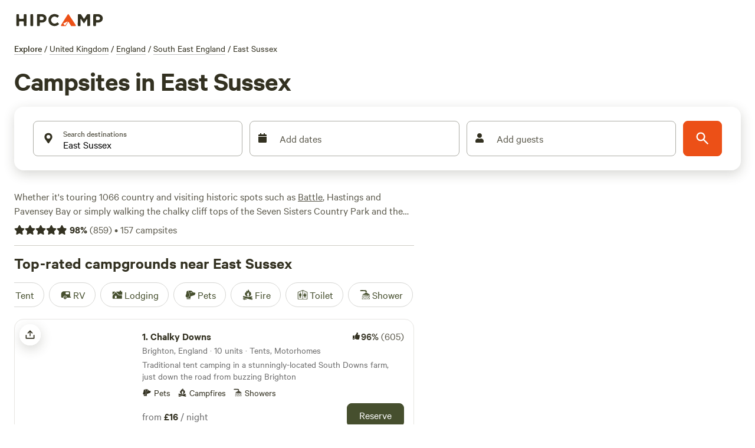

--- FILE ---
content_type: application/javascript; charset=utf-8
request_url: https://www.hipcamp.com/_next/static/chunks/451-74020fd05aee8764.js?dpl=dpl_4DDz7Kk32AStz9siYXXQ1aZ8t1vB
body_size: 7064
content:
(self.webpackChunk_N_E=self.webpackChunk_N_E||[]).push([[451],{98155:function(){},86529:function(t,e,i){t.exports=i(55541)},10753:function(t,e,i){"use strict";Object.defineProperty(e,"__esModule",{value:!0});var o=i(67294);e.LeftArrow=function(t){var e=t.customLeftArrow,i=t.getState,n=t.previous,r=t.disabled,s=t.rtl;if(e)return o.cloneElement(e,{onClick:function(){return n()},carouselState:i(),disabled:r,rtl:s});var a=s?"rtl":"";return o.createElement("button",{"aria-label":"Go to previous slide",className:"react-multiple-carousel__arrow react-multiple-carousel__arrow--left "+a,onClick:function(){return n()},type:"button",disabled:r})},e.RightArrow=function(t){var e=t.customRightArrow,i=t.getState,n=t.next,r=t.disabled,s=t.rtl;if(e)return o.cloneElement(e,{onClick:function(){return n()},carouselState:i(),disabled:r,rtl:s});var a=s?"rtl":"";return o.createElement("button",{"aria-label":"Go to next slide",className:"react-multiple-carousel__arrow react-multiple-carousel__arrow--right "+a,onClick:function(){return n()},type:"button",disabled:r})}},78365:function(t,e,i){"use strict";var o,n=this&&this.__extends||(o=function(t,e){return(o=Object.setPrototypeOf||({__proto__:[]})instanceof Array&&function(t,e){t.__proto__=e}||function(t,e){for(var i in e)e.hasOwnProperty(i)&&(t[i]=e[i])})(t,e)},function(t,e){function i(){this.constructor=t}o(t,e),t.prototype=null===e?Object.create(e):(i.prototype=e.prototype,new i)});Object.defineProperty(e,"__esModule",{value:!0});var r=i(67294),s=i(48035),a=i(45798),l=i(94851),u=i(10753),h=i(99946),d=i(13989),c="transform 400ms ease-in-out",p=function(t){function e(e){var i=t.call(this,e)||this;return i.containerRef=r.createRef(),i.listRef=r.createRef(),i.state={itemWidth:0,slidesToShow:0,currentSlide:0,totalItems:r.Children.count(e.children),deviceType:"",domLoaded:!1,transform:0,containerWidth:0},i.onResize=i.onResize.bind(i),i.handleDown=i.handleDown.bind(i),i.handleMove=i.handleMove.bind(i),i.handleOut=i.handleOut.bind(i),i.onKeyUp=i.onKeyUp.bind(i),i.handleEnter=i.handleEnter.bind(i),i.setIsInThrottle=i.setIsInThrottle.bind(i),i.next=s.throttle(i.next.bind(i),e.transitionDuration||400,i.setIsInThrottle),i.previous=s.throttle(i.previous.bind(i),e.transitionDuration||400,i.setIsInThrottle),i.goToSlide=s.throttle(i.goToSlide.bind(i),e.transitionDuration||400,i.setIsInThrottle),i.onMove=!1,i.initialX=0,i.lastX=0,i.isAnimationAllowed=!1,i.direction="",i.initialY=0,i.isInThrottle=!1,i.transformPlaceHolder=0,i}return n(e,t),e.prototype.resetTotalItems=function(){var t=this,e=r.Children.count(this.props.children),i=s.notEnoughChildren(this.state)?0:Math.max(0,Math.min(this.state.currentSlide,e));this.setState({totalItems:e,currentSlide:i},function(){t.setContainerAndItemWidth(t.state.slidesToShow,!0)})},e.prototype.setIsInThrottle=function(t){void 0===t&&(t=!1),this.isInThrottle=t},e.prototype.setTransformDirectly=function(t,e){var i=this.props.additionalTransfrom;this.transformPlaceHolder=t;var o=d.getTransform(this.state,this.props,this.transformPlaceHolder);this.listRef&&this.listRef.current&&(this.setAnimationDirectly(e),this.listRef.current.style.transform="translate3d("+(o+i)+"px,0,0)")},e.prototype.setAnimationDirectly=function(t){this.listRef&&this.listRef.current&&(this.listRef.current.style.transition=t?this.props.customTransition||c:"none")},e.prototype.componentDidMount=function(){this.setState({domLoaded:!0}),this.setItemsToShow(),window.addEventListener("resize",this.onResize),this.onResize(!0),this.props.keyBoardControl&&window.addEventListener("keyup",this.onKeyUp),this.props.autoPlay&&(this.autoPlay=setInterval(this.next,this.props.autoPlaySpeed))},e.prototype.setClones=function(t,e,i,o){var n=this;void 0===o&&(o=!1),this.isAnimationAllowed=!1;var a=r.Children.toArray(this.props.children),l=s.getInitialSlideInInfiniteMode(t||this.state.slidesToShow,a),u=s.getClones(this.state.slidesToShow,a),h=a.length<this.state.slidesToShow?0:this.state.currentSlide;this.setState({totalItems:u.length,currentSlide:i&&!o?h:l},function(){n.correctItemsPosition(e||n.state.itemWidth)})},e.prototype.setItemsToShow=function(t,e){var i=this,o=this.props.responsive;Object.keys(o).forEach(function(n){var r=o[n],s=r.breakpoint,a=r.items,l=s.max,u=s.min,h=[window.innerWidth];window.screen&&window.screen.width&&h.push(window.screen.width);var d=Math.min.apply(Math,h);u<=d&&d<=l&&(i.setState({slidesToShow:a,deviceType:n}),i.setContainerAndItemWidth(a,t,e))})},e.prototype.setContainerAndItemWidth=function(t,e,i){var o=this;if(this.containerRef&&this.containerRef.current){var n=this.containerRef.current.offsetWidth,r=s.getItemClientSideWidth(this.props,t,n);this.setState({containerWidth:n,itemWidth:r},function(){o.props.infinite&&o.setClones(t,r,e,i)}),e&&this.correctItemsPosition(r)}},e.prototype.correctItemsPosition=function(t,e,i){e&&(this.isAnimationAllowed=!0),!e&&this.isAnimationAllowed&&(this.isAnimationAllowed=!1);var o=this.state.totalItems<this.state.slidesToShow?0:-t*this.state.currentSlide;i&&this.setTransformDirectly(o,!0),this.setState({transform:o})},e.prototype.onResize=function(t){var e;e=!!this.props.infinite&&("boolean"!=typeof t||!t),this.setItemsToShow(e)},e.prototype.componentDidUpdate=function(t,i){var o=this,n=t.keyBoardControl,r=t.autoPlay,a=t.children,l=i.containerWidth,u=i.domLoaded,h=i.currentSlide;if(this.containerRef&&this.containerRef.current&&this.containerRef.current.offsetWidth!==l&&(this.itemsToShowTimeout&&clearTimeout(this.itemsToShowTimeout),this.itemsToShowTimeout=setTimeout(function(){o.setItemsToShow(!0)},this.props.transitionDuration||400)),n&&!this.props.keyBoardControl&&window.removeEventListener("keyup",this.onKeyUp),!n&&this.props.keyBoardControl&&window.addEventListener("keyup",this.onKeyUp),r&&!this.props.autoPlay&&this.autoPlay&&(clearInterval(this.autoPlay),this.autoPlay=void 0),r||!this.props.autoPlay||this.autoPlay||(this.autoPlay=setInterval(this.next,this.props.autoPlaySpeed)),a.length!==this.props.children.length?e.clonesTimeout=setTimeout(function(){o.props.infinite?o.setClones(o.state.slidesToShow,o.state.itemWidth,!0,!0):o.resetTotalItems()},this.props.transitionDuration||400):this.props.infinite&&this.state.currentSlide!==h&&this.correctClonesPosition({domLoaded:u}),this.transformPlaceHolder!==this.state.transform&&(this.transformPlaceHolder=this.state.transform),this.props.autoPlay&&this.props.rewind&&!this.props.infinite&&s.isInRightEnd(this.state)){var d=this.props.transitionDuration||400;e.isInThrottleTimeout=setTimeout(function(){o.setIsInThrottle(!1),o.resetAutoplayInterval(),o.goToSlide(0,void 0,!!o.props.rewindWithAnimation)},d+this.props.autoPlaySpeed)}},e.prototype.correctClonesPosition=function(t){var i=this,o=t.domLoaded,n=r.Children.toArray(this.props.children),a=s.checkClonesPosition(this.state,n,this.props),l=a.isReachingTheEnd,u=a.isReachingTheStart,h=a.nextSlide,d=a.nextPosition;this.state.domLoaded&&o&&(l||u)&&(this.isAnimationAllowed=!1,e.transformTimeout=setTimeout(function(){i.setState({transform:d,currentSlide:h})},this.props.transitionDuration||400))},e.prototype.next=function(t){var i=this;void 0===t&&(t=0);var o=this.props,n=o.afterChange,r=o.beforeChange;if(!s.notEnoughChildren(this.state)){var a=s.populateNextSlides(this.state,this.props,t),l=a.nextSlides,u=a.nextPosition,h=this.state.currentSlide;void 0!==l&&void 0!==u&&("function"==typeof r&&r(l,this.getState()),this.isAnimationAllowed=!0,this.props.shouldResetAutoplay&&this.resetAutoplayInterval(),this.setState({transform:u,currentSlide:l},function(){"function"==typeof n&&(e.afterChangeTimeout=setTimeout(function(){n(h,i.getState())},i.props.transitionDuration||400))}))}},e.prototype.previous=function(t){var i=this;void 0===t&&(t=0);var o=this.props,n=o.afterChange,r=o.beforeChange;if(!s.notEnoughChildren(this.state)){var a=s.populatePreviousSlides(this.state,this.props,t),l=a.nextSlides,u=a.nextPosition;if(void 0!==l&&void 0!==u){var h=this.state.currentSlide;"function"==typeof r&&r(l,this.getState()),this.isAnimationAllowed=!0,this.props.shouldResetAutoplay&&this.resetAutoplayInterval(),this.setState({transform:u,currentSlide:l},function(){"function"==typeof n&&(e.afterChangeTimeout2=setTimeout(function(){n(h,i.getState())},i.props.transitionDuration||400))})}}},e.prototype.resetAutoplayInterval=function(){this.props.autoPlay&&(clearInterval(this.autoPlay),this.autoPlay=setInterval(this.next,this.props.autoPlaySpeed))},e.prototype.componentWillUnmount=function(){window.removeEventListener("resize",this.onResize),this.props.keyBoardControl&&window.removeEventListener("keyup",this.onKeyUp),this.props.autoPlay&&this.autoPlay&&(clearInterval(this.autoPlay),this.autoPlay=void 0),this.itemsToShowTimeout&&clearTimeout(this.itemsToShowTimeout),e.clonesTimeout&&clearTimeout(e.clonesTimeout),e.isInThrottleTimeout&&clearTimeout(e.isInThrottleTimeout),e.transformTimeout&&clearTimeout(e.transformTimeout),e.afterChangeTimeout&&clearTimeout(e.afterChangeTimeout),e.afterChangeTimeout2&&clearTimeout(e.afterChangeTimeout2),e.afterChangeTimeout3&&clearTimeout(e.afterChangeTimeout3)},e.prototype.resetMoveStatus=function(){this.onMove=!1,this.initialX=0,this.lastX=0,this.direction="",this.initialY=0},e.prototype.getCords=function(t){var e=t.clientX,i=t.clientY;return{clientX:d.parsePosition(this.props,e),clientY:d.parsePosition(this.props,i)}},e.prototype.handleDown=function(t){if(!(!a.isMouseMoveEvent(t)&&!this.props.swipeable||a.isMouseMoveEvent(t)&&!this.props.draggable||this.isInThrottle)){var e=this.getCords(a.isMouseMoveEvent(t)?t:t.touches[0]),i=e.clientX,o=e.clientY;this.onMove=!0,this.initialX=i,this.initialY=o,this.lastX=i,this.isAnimationAllowed=!1}},e.prototype.handleMove=function(t){if(!(!a.isMouseMoveEvent(t)&&!this.props.swipeable||a.isMouseMoveEvent(t)&&!this.props.draggable||s.notEnoughChildren(this.state))){var e=this.getCords(a.isMouseMoveEvent(t)?t:t.touches[0]),i=e.clientX,o=e.clientY,n=this.initialX-i,r=this.initialY-o;if(this.onMove){if(!(Math.abs(n)>Math.abs(r)))return;var l=s.populateSlidesOnMouseTouchMove(this.state,this.props,this.initialX,this.lastX,i,this.transformPlaceHolder),u=l.direction,h=l.nextPosition,d=l.canContinue;u&&(this.direction=u,d&&void 0!==h&&this.setTransformDirectly(h)),this.lastX=i}}},e.prototype.handleOut=function(t){this.props.autoPlay&&!this.autoPlay&&(this.autoPlay=setInterval(this.next,this.props.autoPlaySpeed));var e="touchend"===t.type&&!this.props.swipeable,i=("mouseleave"===t.type||"mouseup"===t.type)&&!this.props.draggable;if(!e&&!i&&this.onMove){if(this.setAnimationDirectly(!0),"right"===this.direction){if(this.initialX-this.lastX>=this.props.minimumTouchDrag){var o=Math.round((this.initialX-this.lastX)/this.state.itemWidth);this.next(o)}else this.correctItemsPosition(this.state.itemWidth,!0,!0)}"left"===this.direction&&(this.lastX-this.initialX>this.props.minimumTouchDrag?(o=Math.round((this.lastX-this.initialX)/this.state.itemWidth),this.previous(o)):this.correctItemsPosition(this.state.itemWidth,!0,!0)),this.resetMoveStatus()}},e.prototype.isInViewport=function(t){var e=t.getBoundingClientRect(),i=e.top,o=e.left,n=e.bottom,r=e.right;return 0<=(void 0===i?0:i)&&0<=(void 0===o?0:o)&&(void 0===n?0:n)<=(window.innerHeight||document.documentElement.clientHeight)&&(void 0===r?0:r)<=(window.innerWidth||document.documentElement.clientWidth)},e.prototype.isChildOfCarousel=function(t){return!!(t instanceof Element&&this.listRef&&this.listRef.current)&&this.listRef.current.contains(t)},e.prototype.onKeyUp=function(t){var e=t.target;switch(t.keyCode){case 37:if(this.isChildOfCarousel(e))return this.previous();break;case 39:if(this.isChildOfCarousel(e))return this.next();break;case 9:if(this.isChildOfCarousel(e)&&e instanceof HTMLInputElement&&this.isInViewport(e))return this.next()}},e.prototype.handleEnter=function(t){a.isMouseMoveEvent(t)&&this.autoPlay&&this.props.autoPlay&&this.props.pauseOnHover&&(clearInterval(this.autoPlay),this.autoPlay=void 0)},e.prototype.goToSlide=function(t,i,o){var n=this;if(void 0===o&&(o=!0),!this.isInThrottle){var r=this.state.itemWidth,s=this.props,a=s.afterChange,l=s.beforeChange,u=this.state.currentSlide;"function"!=typeof l||i&&("object"!=typeof i||i.skipBeforeChange)||l(t,this.getState()),this.isAnimationAllowed=o,this.props.shouldResetAutoplay&&this.resetAutoplayInterval(),this.setState({currentSlide:t,transform:-r*t},function(){n.props.infinite&&n.correctClonesPosition({domLoaded:!0}),"function"!=typeof a||i&&("object"!=typeof i||i.skipAfterChange)||(e.afterChangeTimeout3=setTimeout(function(){a(u,n.getState())},n.props.transitionDuration||400))})}},e.prototype.getState=function(){return this.state},e.prototype.renderLeftArrow=function(t){var e=this,i=this.props,o=i.customLeftArrow,n=i.rtl;return r.createElement(u.LeftArrow,{customLeftArrow:o,getState:function(){return e.getState()},previous:this.previous,disabled:t,rtl:n})},e.prototype.renderRightArrow=function(t){var e=this,i=this.props,o=i.customRightArrow,n=i.rtl;return r.createElement(u.RightArrow,{customRightArrow:o,getState:function(){return e.getState()},next:this.next,disabled:t,rtl:n})},e.prototype.renderButtonGroups=function(){var t=this,e=this.props.customButtonGroup;return e?r.cloneElement(e,{previous:function(){return t.previous()},next:function(){return t.next()},goToSlide:function(e,i){return t.goToSlide(e,i)},carouselState:this.getState()}):null},e.prototype.renderDotsList=function(){var t=this;return r.createElement(l.default,{state:this.state,props:this.props,goToSlide:this.goToSlide,getState:function(){return t.getState()}})},e.prototype.renderCarouselItems=function(){var t=[];if(this.props.infinite){var e=r.Children.toArray(this.props.children);t=s.getClones(this.state.slidesToShow,e)}return r.createElement(h.default,{clones:t,goToSlide:this.goToSlide,state:this.state,notEnoughChildren:s.notEnoughChildren(this.state),props:this.props})},e.prototype.render=function(){var t=this.props,e=t.deviceType,i=t.arrows,o=t.renderArrowsWhenDisabled,n=t.removeArrowOnDeviceType,a=t.infinite,l=t.containerClass,u=t.sliderClass,h=t.customTransition,p=t.additionalTransfrom,f=t.renderDotsOutside,m=t.renderButtonGroupOutside,v=t.className,g=t.rtl,y=s.getInitialState(this.state,this.props),S=y.shouldRenderOnSSR,T=y.shouldRenderAtAll,w=s.isInLeftEnd(this.state),b=s.isInRightEnd(this.state),C=i&&!(n&&(e&&-1<n.indexOf(e)||this.state.deviceType&&-1<n.indexOf(this.state.deviceType)))&&!s.notEnoughChildren(this.state)&&T,I=!a&&w,P=!a&&b,M=d.getTransform(this.state,this.props);return r.createElement(r.Fragment,null,r.createElement("div",{className:"react-multi-carousel-list "+l+" "+v,dir:g?"rtl":"ltr",ref:this.containerRef},r.createElement("ul",{ref:this.listRef,className:"react-multi-carousel-track "+u,style:{transition:this.isAnimationAllowed?h||c:"none",overflow:S?"hidden":"unset",transform:"translate3d("+(M+p)+"px,0,0)"},onMouseMove:this.handleMove,onMouseDown:this.handleDown,onMouseUp:this.handleOut,onMouseEnter:this.handleEnter,onMouseLeave:this.handleOut,onTouchStart:this.handleDown,onTouchMove:this.handleMove,onTouchEnd:this.handleOut},this.renderCarouselItems()),C&&(!I||o)&&this.renderLeftArrow(I),C&&(!P||o)&&this.renderRightArrow(P),T&&!m&&this.renderButtonGroups(),T&&!f&&this.renderDotsList()),T&&f&&this.renderDotsList(),T&&m&&this.renderButtonGroups())},e.defaultProps={slidesToSlide:1,infinite:!1,draggable:!0,swipeable:!0,arrows:!0,renderArrowsWhenDisabled:!1,containerClass:"",sliderClass:"",itemClass:"",keyBoardControl:!0,autoPlaySpeed:3e3,showDots:!1,renderDotsOutside:!1,renderButtonGroupOutside:!1,minimumTouchDrag:80,className:"",dotListClass:"",focusOnSelect:!1,centerMode:!1,additionalTransfrom:0,pauseOnHover:!0,shouldResetAutoplay:!0,rewind:!1,rtl:!1,rewindWithAnimation:!1},e}(r.Component);e.default=p},99946:function(t,e,i){"use strict";Object.defineProperty(e,"__esModule",{value:!0});var o=i(67294),n=i(48035);e.default=function(t){var e=t.props,i=t.state,r=t.goToSlide,s=t.clones,a=t.notEnoughChildren,l=i.itemWidth,u=e.children,h=e.infinite,d=e.itemClass,c=e.itemAriaLabel,p=e.partialVisbile,f=e.partialVisible,m=n.getInitialState(i,e),v=m.flexBisis,g=m.shouldRenderOnSSR,y=m.domFullyLoaded,S=m.partialVisibilityGutter;return m.shouldRenderAtAll?(p&&console.warn('WARNING: Please correct props name: "partialVisible" as old typo will be removed in future versions!'),o.createElement(o.Fragment,null,(h?s:o.Children.toArray(u)).map(function(t,s){return o.createElement("li",{key:s,"data-index":s,onClick:function(){e.focusOnSelect&&r(s)},"aria-hidden":n.getIfSlideIsVisbile(s,i)?"false":"true","aria-label":c||(t.props.ariaLabel?t.props.ariaLabel:null),style:{flex:g?"1 0 "+v+"%":"auto",position:"relative",width:y?((p||f)&&S&&!a?l-S:l)+"px":"auto"},className:"react-multi-carousel-item "+(n.getIfSlideIsVisbile(s,i)?"react-multi-carousel-item--active":"")+" "+d},t)}))):null}},94851:function(t,e,i){"use strict";Object.defineProperty(e,"__esModule",{value:!0});var o=i(67294),n=i(53905),r=i(4949),s=i(13989);e.default=function(t){var e=t.props,i=t.state,a=t.goToSlide,l=t.getState,u=e.showDots,h=e.customDot,d=e.dotListClass,c=e.infinite,p=e.children;if(!u||s.notEnoughChildren(i))return null;var f,m=i.currentSlide,v=i.slidesToShow,g=s.getSlidesToSlide(i,e),y=o.Children.toArray(p);f=c?Math.ceil(y.length/g):Math.ceil((y.length-v)/g)+1;var S=r.getLookupTableForNextSlides(f,i,e,y),T=n.getOriginalIndexLookupTableByClones(v,y),w=T[m];return o.createElement("ul",{className:"react-multi-carousel-dot-list "+d},Array(f).fill(0).map(function(t,e){var i,n;if(c){var r=T[n=S[e]];i=w===r||r<=w&&w<r+g}else{var s=y.length-v,u=e*g;i=(n=s<u?s:u)===m||n<m&&m<n+g&&m<y.length-v}return h?o.cloneElement(h,{index:e,active:i,key:e,onClick:function(){return a(n)},carouselState:l()}):o.createElement("li",{"data-index":e,key:e,className:"react-multi-carousel-dot "+(i?"react-multi-carousel-dot--active":"")},o.createElement("button",{"aria-label":"Go to slide "+(e+1),onClick:function(){return a(n)}}))}))}},55541:function(t,e,i){"use strict";var o=i(78365);e.default=o.default},45798:function(t,e,i){"use strict";var o,n=this&&this.__extends||(o=function(t,e){return(o=Object.setPrototypeOf||({__proto__:[]})instanceof Array&&function(t,e){t.__proto__=e}||function(t,e){for(var i in e)e.hasOwnProperty(i)&&(t[i]=e[i])})(t,e)},function(t,e){function i(){this.constructor=t}o(t,e),t.prototype=null===e?Object.create(e):(i.prototype=e.prototype,new i)});Object.defineProperty(e,"__esModule",{value:!0});var r=i(67294);e.isMouseMoveEvent=function(t){return"clientY"in t};var s=function(t){function e(){return null!==t&&t.apply(this,arguments)||this}return n(e,t),e}(r.Component);e.default=s},53905:function(t,e){"use strict";Object.defineProperty(e,"__esModule",{value:!0}),e.getOriginalCounterPart=function(t,e,i){var o=e.slidesToShow,n=e.currentSlide;return i.length>2*o?t+2*o:n>=i.length?i.length+t:t},e.getOriginalIndexLookupTableByClones=function(t,e){if(e.length>2*t){for(var i={},o=e.length-2*t,n=e.length-o,r=o,s=0;s<n;s++)i[s]=r,r++;var a=e.length+n,l=a+e.slice(0,2*t).length,u=0;for(s=a;s<=l;s++)i[s]=u,u++;var h=0;for(s=n;s<a;s++)i[s]=h,h++;return i}i={};var d=3*e.length,c=0;for(s=0;s<d;s++)i[s]=c,++c===e.length&&(c=0);return i},e.getClones=function(t,e){return e.length<t?e:e.length>2*t?e.slice(e.length-2*t,e.length).concat(e,e.slice(0,2*t)):e.concat(e,e)},e.getInitialSlideInInfiniteMode=function(t,e){return e.length>2*t?2*t:e.length},e.checkClonesPosition=function(t,e,i){var o,n=t.currentSlide,r=t.slidesToShow,s=t.itemWidth,a=t.totalItems,l=0,u=0,h=0===n,d=e.length-(e.length-2*r);return e.length<r?(u=l=0,h=o=!1):e.length>2*r?((o=n>=d+e.length)&&(u=-s*(l=n-e.length)),h&&(u=-s*(l=d+(e.length-2*r)))):((o=n>=2*e.length)&&(u=-s*(l=n-e.length)),h&&(u=i.showDots?-s*(l=e.length):-s*(l=a/3))),{isReachingTheEnd:o,isReachingTheStart:h,nextSlide:l,nextPosition:u}}},13989:function(t,e,i){"use strict";Object.defineProperty(e,"__esModule",{value:!0});var o=i(16867);function n(t){var e=t.slidesToShow;return t.totalItems<e}function r(t,e,i){var o=i||t.transform;return!e.infinite&&0===t.currentSlide||n(t)?o:o+t.itemWidth/2}function s(t){var e=t.currentSlide,i=t.totalItems;return!(e+t.slidesToShow<i)}function a(t,e,i,o){void 0===e&&(e=0);var r=t.currentSlide,a=t.slidesToShow,l=s(t),u=!i.infinite&&l,h=o||t.transform;if(n(t))return h;var d=h+r*e;return u?d+(t.containerWidth-(t.itemWidth-e)*a):d}function l(t,e){return t.rtl?-1*e:e}e.notEnoughChildren=n,e.getInitialState=function(t,e){var i,n=t.domLoaded,r=t.slidesToShow,s=t.containerWidth,a=t.itemWidth,l=e.deviceType,u=e.responsive,h=e.ssr,d=e.partialVisbile,c=e.partialVisible,p=!!(n&&r&&s&&a);h&&l&&!p&&(i=o.getWidthFromDeviceType(l,u));var f=!!(h&&l&&!p&&i);return{shouldRenderOnSSR:f,flexBisis:i,domFullyLoaded:p,partialVisibilityGutter:o.getPartialVisibilityGutter(u,d||c,l,t.deviceType),shouldRenderAtAll:f||p}},e.getIfSlideIsVisbile=function(t,e){var i=e.currentSlide,o=e.slidesToShow;return i<=t&&t<i+o},e.getTransformForCenterMode=r,e.isInLeftEnd=function(t){return!(0<t.currentSlide)},e.isInRightEnd=s,e.getTransformForPartialVsibile=a,e.parsePosition=l,e.getTransform=function(t,e,i){var n=e.partialVisbile,s=e.partialVisible,u=e.responsive,h=e.deviceType,d=e.centerMode,c=i||t.transform,p=o.getPartialVisibilityGutter(u,n||s,h,t.deviceType);return l(e,s||n?a(t,p,e,i):d?r(t,e,i):c)},e.getSlidesToSlide=function(t,e){var i=t.domLoaded,o=t.slidesToShow,n=t.containerWidth,r=t.itemWidth,s=e.deviceType,a=e.responsive,l=e.slidesToSlide||1,u=!!(i&&o&&n&&r);return e.ssr&&e.deviceType&&!u&&Object.keys(a).forEach(function(t){var e=a[t].slidesToSlide;s===t&&e&&(l=e)}),u&&Object.keys(a).forEach(function(t){var e=a[t],i=e.breakpoint,o=e.slidesToSlide,n=i.max,r=i.min;o&&window.innerWidth>=r&&window.innerWidth<=n&&(l=o)}),l}},4949:function(t,e,i){"use strict";Object.defineProperty(e,"__esModule",{value:!0});var o=i(53905),n=i(13989);e.getLookupTableForNextSlides=function(t,e,i,r){var s={},a=n.getSlidesToSlide(e,i);return Array(t).fill(0).forEach(function(t,i){var n=o.getOriginalCounterPart(i,e,r);if(0===i)s[0]=n;else{var l=s[i-1]+a;s[i]=l}}),s}},16867:function(t,e){"use strict";Object.defineProperty(e,"__esModule",{value:!0}),e.getPartialVisibilityGutter=function(t,e,i,o){var n=0,r=o||i;return e&&r&&(n=t[r].partialVisibilityGutter||t[r].paritialVisibilityGutter),n},e.getWidthFromDeviceType=function(t,e){var i;return e[t]&&(i=(100/e[t].items).toFixed(1)),i},e.getItemClientSideWidth=function(t,e,i){return Math.round(i/(e+(t.centerMode?1:0)))}},48035:function(t,e,i){"use strict";Object.defineProperty(e,"__esModule",{value:!0});var o=i(53905);e.getOriginalCounterPart=o.getOriginalCounterPart,e.getClones=o.getClones,e.checkClonesPosition=o.checkClonesPosition,e.getInitialSlideInInfiniteMode=o.getInitialSlideInInfiniteMode;var n=i(16867);e.getWidthFromDeviceType=n.getWidthFromDeviceType,e.getPartialVisibilityGutter=n.getPartialVisibilityGutter,e.getItemClientSideWidth=n.getItemClientSideWidth;var r=i(13989);e.getInitialState=r.getInitialState,e.getIfSlideIsVisbile=r.getIfSlideIsVisbile,e.getTransformForCenterMode=r.getTransformForCenterMode,e.getTransformForPartialVsibile=r.getTransformForPartialVsibile,e.isInLeftEnd=r.isInLeftEnd,e.isInRightEnd=r.isInRightEnd,e.notEnoughChildren=r.notEnoughChildren,e.getSlidesToSlide=r.getSlidesToSlide;var s=i(99950);e.throttle=s.default;var a=i(34802);e.throwError=a.default;var l=i(52558);e.populateNextSlides=l.populateNextSlides;var u=i(75210);e.populatePreviousSlides=u.populatePreviousSlides;var h=i(91097);e.populateSlidesOnMouseTouchMove=h.populateSlidesOnMouseTouchMove},91097:function(t,e){"use strict";Object.defineProperty(e,"__esModule",{value:!0}),e.populateSlidesOnMouseTouchMove=function(t,e,i,o,n,r){var s,a,l=t.itemWidth,u=t.slidesToShow,h=t.totalItems,d=t.currentSlide,c=e.infinite,p=!1,f=Math.round((i-o)/l),m=Math.round((o-i)/l);if(n<i&&f<=u){s="right";var v=r-(o-n);(Math.abs(v)<=Math.abs(-l*(h-u))||d===h-u&&c)&&(a=v,p=!0)}return i<n&&m<=u&&(s="left",((v=r+(n-o))<=0||0===d&&c)&&(p=!0,a=v)),{direction:s,nextPosition:a,canContinue:p}}},52558:function(t,e,i){"use strict";Object.defineProperty(e,"__esModule",{value:!0});var o=i(13989);e.populateNextSlides=function(t,e,i){void 0===i&&(i=0);var n,r,s=t.slidesToShow,a=t.currentSlide,l=t.itemWidth,u=t.totalItems,h=o.getSlidesToSlide(t,e),d=a+1+i+s+(0<i?0:h);return r=d<=u?-l*(n=a+i+(0<i?0:h)):u<d&&a!==u-s?-l*(n=u-s):n=void 0,{nextSlides:n,nextPosition:r}}},75210:function(t,e,i){"use strict";Object.defineProperty(e,"__esModule",{value:!0});var o=i(67294),n=i(13989),r=i(13989);e.populatePreviousSlides=function(t,e,i){void 0===i&&(i=0);var s,a,l=t.currentSlide,u=t.itemWidth,h=t.slidesToShow,d=e.children,c=e.showDots,p=e.infinite,f=n.getSlidesToSlide(t,e),m=l-i-(0<i?0:f),v=(o.Children.toArray(d).length-h)%f;return a=0<=m?(s=m,c&&!p&&0<v&&r.isInRightEnd(t)&&(s=l-v),-u*s):s=m<0&&0!==l?0:void 0,{nextSlides:s,nextPosition:a}}},99950:function(t,e){"use strict";Object.defineProperty(e,"__esModule",{value:!0}),e.default=function(t,e,i){var o;return function(){var n=arguments;o||(t.apply(this,n),o=!0,"function"==typeof i&&i(!0),setTimeout(function(){o=!1,"function"==typeof i&&i(!1)},e))}}},34802:function(t,e){"use strict";Object.defineProperty(e,"__esModule",{value:!0}),e.default=function(t,e){var i=e.partialVisbile,o=e.partialVisible,n=e.centerMode,r=e.ssr,s=e.responsive;if((i||o)&&n)throw Error("center mode can not be used at the same time with partialVisible");if(!s)throw r?Error("ssr mode need to be used in conjunction with responsive prop"):Error("Responsive prop is needed for deciding the amount of items to show on the screen");if(s&&"object"!=typeof s)throw Error("responsive prop must be an object")}}}]);